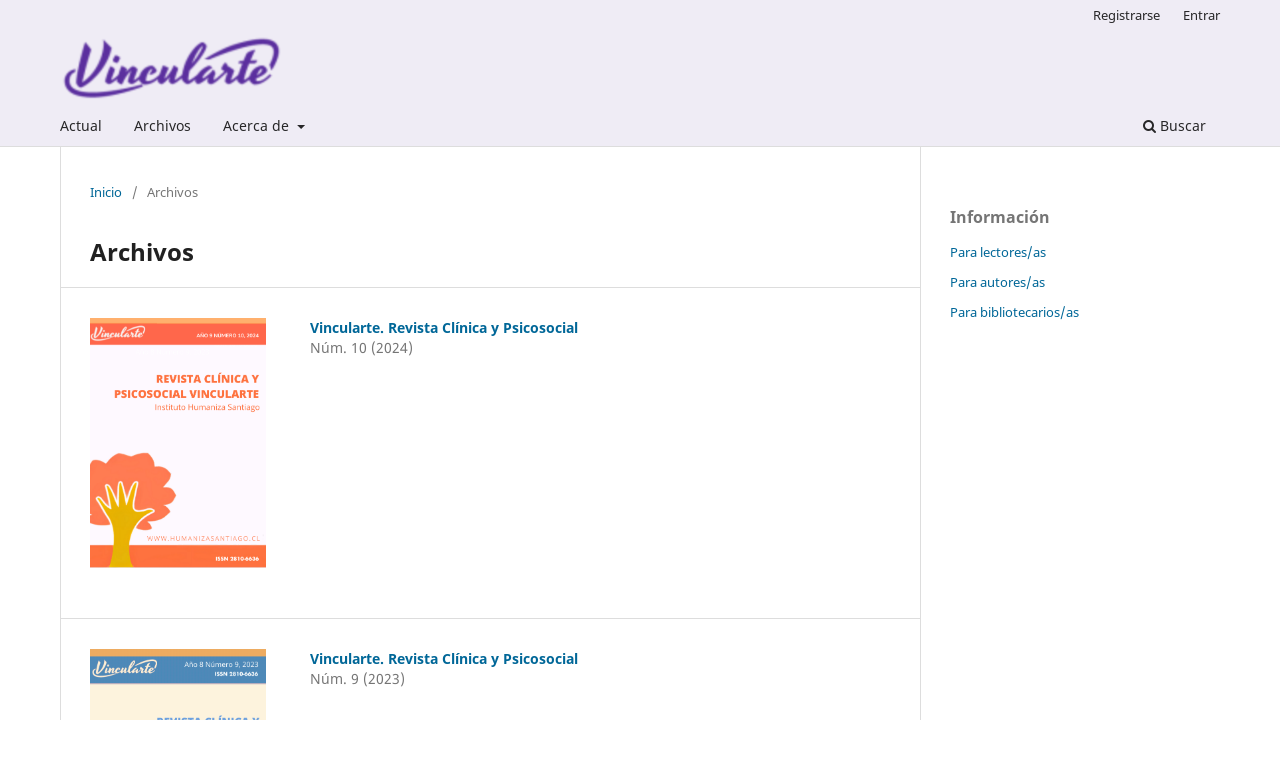

--- FILE ---
content_type: text/html; charset=utf-8
request_url: https://revistavincularte.cl/index.php/ojs/issue/archive
body_size: 2757
content:
<!DOCTYPE html>
<html lang="es-ES" xml:lang="es-ES">
<head>
	<meta charset="utf-8">
	<meta name="viewport" content="width=device-width, initial-scale=1.0">
	<title>
					Archivos
	
							| Vincularte
			</title>

	
<meta name="generator" content="Open Journal Systems 3.3.0.14">
<meta name="keywords" content="humaniza, instituto humaniza, revista vincularte, vincularte, psicología, psiquiatría, salud mental, salud mental infantil, salud mental adolescente y familiar, vínculo, personalidad, trauma, modelos clínicos y psicosociales, sexualidad y género">

<link rel="alternate" type="application/atom+xml" href="https://revistavincularte.cl/index.php/ojs/gateway/plugin/WebFeedGatewayPlugin/atom">
<link rel="alternate" type="application/rdf+xml" href="https://revistavincularte.cl/index.php/ojs/gateway/plugin/WebFeedGatewayPlugin/rss">
<link rel="alternate" type="application/rss+xml" href="https://revistavincularte.cl/index.php/ojs/gateway/plugin/WebFeedGatewayPlugin/rss2">
	<link rel="stylesheet" href="https://revistavincularte.cl/index.php/ojs/$$$call$$$/page/page/css?name=stylesheet" type="text/css" /><link rel="stylesheet" href="https://revistavincularte.cl/index.php/ojs/$$$call$$$/page/page/css?name=font" type="text/css" /><link rel="stylesheet" href="https://revistavincularte.cl/lib/pkp/styles/fontawesome/fontawesome.css?v=3.3.0.14" type="text/css" /><link rel="stylesheet" href="https://revistavincularte.cl/plugins/generic/orcidProfile/css/orcidProfile.css?v=3.3.0.14" type="text/css" /><link rel="stylesheet" href="https://revistavincularte.cl/public/journals/1/styleSheet?d=2023-07-24+15%3A01%3A45" type="text/css" />
</head>
<body class="pkp_page_issue pkp_op_archive has_site_logo" dir="ltr">

	<div class="pkp_structure_page">

				<header class="pkp_structure_head" id="headerNavigationContainer" role="banner">
						 <nav class="cmp_skip_to_content" aria-label="Salta a los enlaces de contenido">
	<a href="#pkp_content_main">Ir al contenido principal</a>
	<a href="#siteNav">Ir al menú de navegación principal</a>
		<a href="#pkp_content_footer">Ir al pie de página del sitio</a>
</nav>

			<div class="pkp_head_wrapper">

				<div class="pkp_site_name_wrapper">
					<button class="pkp_site_nav_toggle">
						<span>Open Menu</span>
					</button>
										<div class="pkp_site_name">
																<a href="						https://revistavincularte.cl/index.php/ojs/index
					" class="is_img">
							<img src="https://revistavincularte.cl/public/journals/1/pageHeaderLogoImage_es_ES.png" width="280" height="66" alt="Vincularte, Revista Clínica y Psicosocial" />
						</a>
										</div>
				</div>

				
				<nav class="pkp_site_nav_menu" aria-label="Navegación del sitio">
					<a id="siteNav"></a>
					<div class="pkp_navigation_primary_row">
						<div class="pkp_navigation_primary_wrapper">
																				<ul id="navigationPrimary" class="pkp_navigation_primary pkp_nav_list">
								<li class="">
				<a href="https://revistavincularte.cl/index.php/ojs/issue/current">
					Actual
				</a>
							</li>
								<li class="">
				<a href="https://revistavincularte.cl/index.php/ojs/issue/archive">
					Archivos
				</a>
							</li>
															<li class="">
				<a href="https://revistavincularte.cl/index.php/ojs/about">
					Acerca de
				</a>
									<ul>
																					<li class="">
									<a href="https://revistavincularte.cl/index.php/ojs/about">
										Sobre la revista
									</a>
								</li>
																												<li class="">
									<a href="https://revistavincularte.cl/index.php/ojs/about/submissions">
										Envíos
									</a>
								</li>
																												<li class="">
									<a href="https://revistavincularte.cl/index.php/ojs/about/editorialTeam">
										Equipo editorial
									</a>
								</li>
																												<li class="">
									<a href="https://revistavincularte.cl/index.php/ojs/about/privacy">
										Declaración de privacidad
									</a>
								</li>
																												<li class="">
									<a href="https://revistavincularte.cl/index.php/ojs/about/contact">
										Contacto
									</a>
								</li>
																		</ul>
							</li>
			</ul>

				

																						<div class="pkp_navigation_search_wrapper">
									<a href="https://revistavincularte.cl/index.php/ojs/search" class="pkp_search pkp_search_desktop">
										<span class="fa fa-search" aria-hidden="true"></span>
										Buscar
									</a>
								</div>
													</div>
					</div>
					<div class="pkp_navigation_user_wrapper" id="navigationUserWrapper">
							<ul id="navigationUser" class="pkp_navigation_user pkp_nav_list">
								<li class="profile">
				<a href="https://revistavincularte.cl/index.php/ojs/user/register">
					Registrarse
				</a>
							</li>
								<li class="profile">
				<a href="https://revistavincularte.cl/index.php/ojs/login">
					Entrar
				</a>
							</li>
										</ul>

					</div>
				</nav>
			</div><!-- .pkp_head_wrapper -->
		</header><!-- .pkp_structure_head -->

						<div class="pkp_structure_content has_sidebar">
			<div class="pkp_structure_main" role="main">
				<a id="pkp_content_main"></a>

<div class="page page_issue_archive">
	<nav class="cmp_breadcrumbs" role="navigation" aria-label="Usted está aquí:">
	<ol>
		<li>
			<a href="https://revistavincularte.cl/index.php/ojs/index">
				Inicio
			</a>
			<span class="separator">/</span>
		</li>
		<li class="current">
			<span aria-current="page">
												Archivos
	
							</span>
		</li>
	</ol>
</nav>

	<h1>
					Archivos
	
	</h1>

				<ul class="issues_archive">
							<li>
					
<div class="obj_issue_summary">

			<a class="cover" href="https://revistavincularte.cl/index.php/ojs/issue/view/numero-10">
			<img src="https://revistavincularte.cl/public/journals/1/cover_issue_10_es_ES.png" alt="">
		</a>
	
	<h2>
		<a class="title" href="https://revistavincularte.cl/index.php/ojs/issue/view/numero-10">
							Vincularte. Revista Clínica y Psicosocial
					</a>
					<div class="series">
				Núm. 10 (2024)
			</div>
			</h2>

	<div class="description">
		
	</div>
</div><!-- .obj_issue_summary -->
				</li>
							<li>
					
<div class="obj_issue_summary">

			<a class="cover" href="https://revistavincularte.cl/index.php/ojs/issue/view/numero-9">
			<img src="https://revistavincularte.cl/public/journals/1/cover_issue_9_es_ES.png" alt="">
		</a>
	
	<h2>
		<a class="title" href="https://revistavincularte.cl/index.php/ojs/issue/view/numero-9">
							Vincularte. Revista Clínica y Psicosocial
					</a>
					<div class="series">
				Núm. 9 (2023)
			</div>
			</h2>

	<div class="description">
		
	</div>
</div><!-- .obj_issue_summary -->
				</li>
							<li>
					
<div class="obj_issue_summary">

			<a class="cover" href="https://revistavincularte.cl/index.php/ojs/issue/view/numero-8">
			<img src="https://revistavincularte.cl/public/journals/1/cover_issue_8_es_ES.png" alt="">
		</a>
	
	<h2>
		<a class="title" href="https://revistavincularte.cl/index.php/ojs/issue/view/numero-8">
							Vincularte. Revista Clínica y Psicosocial
					</a>
					<div class="series">
				Núm. 8 (2023)
			</div>
			</h2>

	<div class="description">
		
	</div>
</div><!-- .obj_issue_summary -->
				</li>
							<li>
					
<div class="obj_issue_summary">

			<a class="cover" href="https://revistavincularte.cl/index.php/ojs/issue/view/numero-7">
			<img src="https://revistavincularte.cl/public/journals/1/cover_issue_7_es_ES.png" alt="">
		</a>
	
	<h2>
		<a class="title" href="https://revistavincularte.cl/index.php/ojs/issue/view/numero-7">
							Vincularte. Revista Clínica y Psicosocial
					</a>
					<div class="series">
				Núm. 7 (2022)
			</div>
			</h2>

	<div class="description">
		
	</div>
</div><!-- .obj_issue_summary -->
				</li>
							<li>
					
<div class="obj_issue_summary">

			<a class="cover" href="https://revistavincularte.cl/index.php/ojs/issue/view/numero-6">
			<img src="https://revistavincularte.cl/public/journals/1/cover_issue_6_es_ES.png" alt="">
		</a>
	
	<h2>
		<a class="title" href="https://revistavincularte.cl/index.php/ojs/issue/view/numero-6">
							Vincularte. Revista Clínica y Psicosocial
					</a>
					<div class="series">
				Núm. 6 (2021)
			</div>
			</h2>

	<div class="description">
		
	</div>
</div><!-- .obj_issue_summary -->
				</li>
							<li>
					
<div class="obj_issue_summary">

			<a class="cover" href="https://revistavincularte.cl/index.php/ojs/issue/view/numero-5">
			<img src="https://revistavincularte.cl/public/journals/1/cover_issue_5_es_ES.png" alt="">
		</a>
	
	<h2>
		<a class="title" href="https://revistavincularte.cl/index.php/ojs/issue/view/numero-5">
							Vincularte. Revista Clínica y Psicosocial
					</a>
					<div class="series">
				Núm. 5 (2020)
			</div>
			</h2>

	<div class="description">
		
	</div>
</div><!-- .obj_issue_summary -->
				</li>
							<li>
					
<div class="obj_issue_summary">

			<a class="cover" href="https://revistavincularte.cl/index.php/ojs/issue/view/numero-4">
			<img src="https://revistavincularte.cl/public/journals/1/cover_issue_4_es_ES.png" alt="">
		</a>
	
	<h2>
		<a class="title" href="https://revistavincularte.cl/index.php/ojs/issue/view/numero-4">
							Vincularte. Revista Clínica y Psicosocial
					</a>
					<div class="series">
				Núm. 4 (2019)
			</div>
			</h2>

	<div class="description">
		
	</div>
</div><!-- .obj_issue_summary -->
				</li>
							<li>
					
<div class="obj_issue_summary">

			<a class="cover" href="https://revistavincularte.cl/index.php/ojs/issue/view/numero-3">
			<img src="https://revistavincularte.cl/public/journals/1/cover_issue_3_es_ES.png" alt="">
		</a>
	
	<h2>
		<a class="title" href="https://revistavincularte.cl/index.php/ojs/issue/view/numero-3">
							Vincularte. Revista Clínica y Psicosocial
					</a>
					<div class="series">
				Núm. 3 (2018)
			</div>
			</h2>

	<div class="description">
		
	</div>
</div><!-- .obj_issue_summary -->
				</li>
							<li>
					
<div class="obj_issue_summary">

			<a class="cover" href="https://revistavincularte.cl/index.php/ojs/issue/view/numero-2">
			<img src="https://revistavincularte.cl/public/journals/1/cover_issue_2_es_ES.png" alt="">
		</a>
	
	<h2>
		<a class="title" href="https://revistavincularte.cl/index.php/ojs/issue/view/numero-2">
							Vincularte. Revista Clínica y Psicosocial
					</a>
					<div class="series">
				Núm. 2 (2016)
			</div>
			</h2>

	<div class="description">
		
	</div>
</div><!-- .obj_issue_summary -->
				</li>
							<li>
					
<div class="obj_issue_summary">

			<a class="cover" href="https://revistavincularte.cl/index.php/ojs/issue/view/numero-1">
			<img src="https://revistavincularte.cl/public/journals/1/cover_issue_1_es_ES.png" alt="">
		</a>
	
	<h2>
		<a class="title" href="https://revistavincularte.cl/index.php/ojs/issue/view/numero-1">
							Vincularte. Revista Clínica y Psicosocial
					</a>
					<div class="series">
				Núm. 1 (2015)
			</div>
			</h2>

	<div class="description">
		
	</div>
</div><!-- .obj_issue_summary -->
				</li>
					</ul>

									</div>

	</div><!-- pkp_structure_main -->

									<div class="pkp_structure_sidebar left" role="complementary" aria-label="Barra lateral">
				<div class="pkp_block block_information">
	<h2 class="title">Información</h2>
	<div class="content">
		<ul>
							<li>
					<a href="https://revistavincularte.cl/index.php/ojs/information/readers">
						Para lectores/as
					</a>
				</li>
										<li>
					<a href="https://revistavincularte.cl/index.php/ojs/information/authors">
						Para autores/as
					</a>
				</li>
										<li>
					<a href="https://revistavincularte.cl/index.php/ojs/information/librarians">
						Para bibliotecarios/as
					</a>
				</li>
					</ul>
	</div>
</div>

			</div><!-- pkp_sidebar.left -->
			</div><!-- pkp_structure_content -->

<div class="pkp_structure_footer_wrapper" role="contentinfo">
	<a id="pkp_content_footer"></a>

	<div class="pkp_structure_footer">

					<div class="pkp_footer_content">
				<!--<p><a href="https://www.humanizasantiago.cl/seminario-clinico-y-psicosocial-trauma-y-psicoterapia-sistemica-relacional-las-seis-fases-de-la-resiliencia/"><img style="border: 4px solid #783cbd;" src="https://revistavincularte.cl/public/site/images/falvaradodiaz/nmero-8-1.png" alt="" width="1280" height="540" /></a></p>
<p> </p>-->
<p style="text-align: center;"><a href="https://humanizasantiago.cl" target="_blank" rel="noopener"><img style="max-width: 160px;" src="https://revistavincularte.cl/public/site/images/falvaradodiaz/logo-humaniza-morado20.png" alt="" /></a></p>
<p style="text-align: center;">Escríbenos a <a href="mailto:contacto@humanizasantiago.cl">contacto@humanizasantiago.cl</a>  <br />© 2013. Humaniza. Todos los derechos reservados</p>
<p style="text-align: center;"><strong>ISSN 2810-6636</strong></p>
			</div>
		
		<div class="pkp_brand_footer" role="complementary">
			<a href="https://revistavincularte.cl/index.php/ojs/about/aboutThisPublishingSystem">
				<img alt="Más información acerca del sistema de publicación, de la plataforma y del flujo de trabajo de OJS/PKP." src="https://revistavincularte.cl/templates/images/ojs_brand.png">
			</a>
		</div>
	</div>
</div><!-- pkp_structure_footer_wrapper -->

</div><!-- pkp_structure_page -->

<script src="https://revistavincularte.cl/lib/pkp/lib/vendor/components/jquery/jquery.min.js?v=3.3.0.14" type="text/javascript"></script><script src="https://revistavincularte.cl/lib/pkp/lib/vendor/components/jqueryui/jquery-ui.min.js?v=3.3.0.14" type="text/javascript"></script><script src="https://revistavincularte.cl/plugins/themes/default/js/lib/popper/popper.js?v=3.3.0.14" type="text/javascript"></script><script src="https://revistavincularte.cl/plugins/themes/default/js/lib/bootstrap/util.js?v=3.3.0.14" type="text/javascript"></script><script src="https://revistavincularte.cl/plugins/themes/default/js/lib/bootstrap/dropdown.js?v=3.3.0.14" type="text/javascript"></script><script src="https://revistavincularte.cl/plugins/themes/default/js/main.js?v=3.3.0.14" type="text/javascript"></script>

<script>
var myClasses = document.getElementsByClassName("obj_galley_link pdf");

for (var i = 0; i < myClasses.length; i++) {
  myClasses[i].innerHTML = "Leer y descargar PDF";
  }

</script>
</body>
</html>
